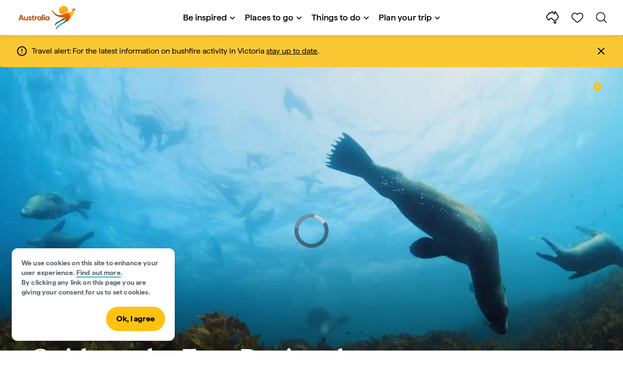

--- FILE ---
content_type: application/x-javascript
request_url: https://assets.adobedtm.com/e9f334e5fe74/644fd9f5d4bc/d126a910f4f0/RC2de855f0c6c943939330178048b0e42c-source.min.js
body_size: 261
content:
// For license information, see `https://assets.adobedtm.com/e9f334e5fe74/644fd9f5d4bc/d126a910f4f0/RC2de855f0c6c943939330178048b0e42c-source.js`.
_satellite.__registerScript('https://assets.adobedtm.com/e9f334e5fe74/644fd9f5d4bc/d126a910f4f0/RC2de855f0c6c943939330178048b0e42c-source.min.js', "var a=_satellite.getVar(\"pageViewCount\"),b=!1,consentVal=!1,query=_satellite.getVar(\"ccVal\");if(query)for(var vars=query.split(\"&\"),i=0;i<vars.length;i++){var pair=vars[i].split(\"=\");if(\"groups\"==decodeURIComponent(pair[0])){var gVal=decodeURIComponent(pair[1]);consentVal=gVal.indexOf(\"C0002:1\")>-1,console.log(consentVal)}}if(_satellite.logger.log(\"consentVal=\"+consentVal),!0===consentVal){if(document.querySelector(\"#onetrust-group-container\")&&(b=document.querySelector(\"#onetrust-group-container\").checkVisibility()),b)return!1;_satellite.track(\"consentC0002AcceptedCrazyEgg\")}");